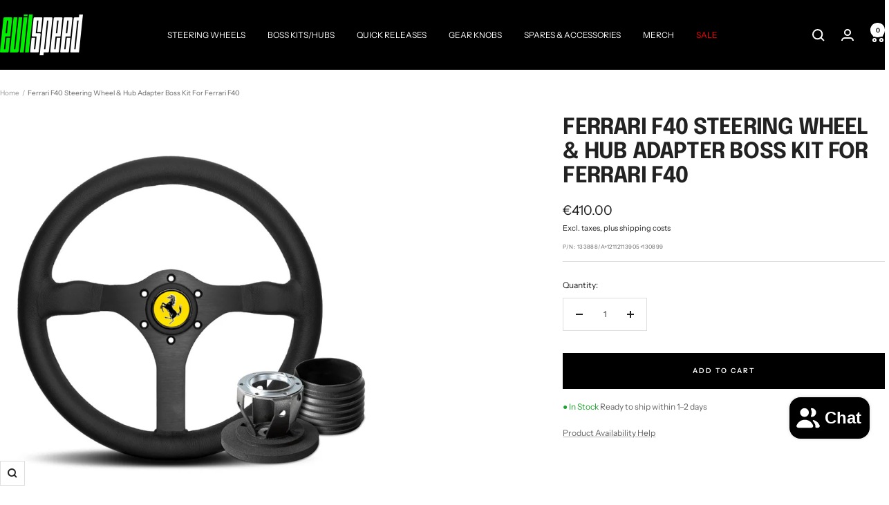

--- FILE ---
content_type: text/javascript
request_url: https://evilspeed.eu/cdn/shop/t/129/assets/custom.js?v=167639537848865775061754635488
body_size: -585
content:
//# sourceMappingURL=/cdn/shop/t/129/assets/custom.js.map?v=167639537848865775061754635488


--- FILE ---
content_type: text/javascript; charset=utf-8
request_url: https://evilspeed.eu/products/ferrari-f40-steering-wheel-hub-adapter-boss-kit-for-ferrari-f40.js
body_size: 1244
content:
{"id":9012562362692,"title":"Ferrari F40 Steering Wheel \u0026 Hub Adapter Boss Kit For Ferrari F40","handle":"ferrari-f40-steering-wheel-hub-adapter-boss-kit-for-ferrari-f40","description":"\u003cp\u003eComplete Ferrari F40 steering wheel fitting kit includes a MOMO Ferrari Horn Button, MOMO boss kit and fitting hardware specifically designed for Ferrari F40.\u003c\/p\u003e\n\u003cp\u003eFerrari F40 debuted in 1987 to celebrate the 40th anniversary of Ferrari's establishment. Its dominance remains unparalleled, even when compared to subsequent \"super\" Ferraris like the F50 and Enzo Ferrari.\u003c\/p\u003e\n\u003cp\u003eThe 2,936cc V8 engine of the F40 boasts an impressive 478 horsepower, yet its steering remains remarkably simple to control, despite its immense power.\u003c\/p\u003e\n\u003ch4\u003eFerrari F40 Steering Wheel\u003c\/h4\u003e\n\u003cp\u003eFerrari F40 steering wheel, designed by MOMO, which has maintained a close relationship with Ferrari for many years, boasts a flat, unadorned 3-spoke shape, with a grip that follows a traditional circular cross-section design.\u003c\/p\u003e\n\u003cp\u003eThis steering wheel is made in Italy and upgraded to meet 2015 homologation specifications. Much stronger than the original.\u003c\/p\u003e\n\u003ch4\u003eMOMO Hub Adapter (Boss Kit)\u003c\/h4\u003e\n\u003cp\u003eMOMO Motorsport steering wheel hub adapter is crafted to effortlessly link F40 steering wheel with your Ferrari's steering column.\u003c\/p\u003e\n\u003cp\u003eMOMO boss kit guarantees a stable and dependable connection, elevating the visual appeal and performance of your steering system.\u003c\/p\u003e\n\u003cp\u003eMOMO hub adapter fitment list:\u003c\/p\u003e\n\u003cul\u003e\n\u003cli\u003eFerrari F40 (1987-1998)\u003c\/li\u003e\n\u003c\/ul\u003e\n\u003cp\u003e\u003cstrong\u003eWARNING\u003c\/strong\u003e: Do not attempt to install this kit yourself unless you have been properly trained in the installation and maintenance of car steering wheels and please ensure you have previously read the instruction manual. Incorrect installation can lead to a steering wheel failure which can cause an accident resulting in serious personal injury or death.\u003c\/p\u003e\n\u003ch4\u003eWhat's Included in the Ferrari F40 Steering Wheel Kit?\u003c\/h4\u003e\n\u003cul\u003e\n\u003cli\u003eFerrari F40 Steering Wheel\u003c\/li\u003e\n\u003cli\u003eMOMO Hub Adapter\u003c\/li\u003e\n\u003cli\u003eMOMO Ferrari Horn Button\u003c\/li\u003e\n\u003cli\u003eFitting Kit\u003c\/li\u003e\n\u003cli\u003eMOMO Vintage Heritage Stickers Pack\u003c\/li\u003e\n\u003c\/ul\u003e\n\u003cp\u003ePlease note that the images are for representation purposes only and might not reflect the exact part selected.\u003c\/p\u003e","published_at":"2024-04-25T14:25:19+03:00","created_at":"2024-04-25T14:17:30+03:00","vendor":"MOMO","type":"Complete Steering Wheel Kits","tags":["__label2:Complete Kit"],"price":41000,"price_min":41000,"price_max":41000,"available":true,"price_varies":false,"compare_at_price":36900,"compare_at_price_min":36900,"compare_at_price_max":36900,"compare_at_price_varies":false,"variants":[{"id":48373747941700,"title":"Default Title","option1":"Default Title","option2":null,"option3":null,"sku":"133888\/A+12112113905+130899","requires_shipping":true,"taxable":true,"featured_image":null,"available":true,"name":"Ferrari F40 Steering Wheel \u0026 Hub Adapter Boss Kit For Ferrari F40","public_title":null,"options":["Default Title"],"price":41000,"weight":2800,"compare_at_price":36900,"inventory_management":"shopify","barcode":null,"requires_selling_plan":false,"selling_plan_allocations":[]}],"images":["\/\/cdn.shopify.com\/s\/files\/1\/0056\/6014\/7827\/files\/ferrari-f40-steering-wheel-kit.jpg?v=1745229379","\/\/cdn.shopify.com\/s\/files\/1\/0056\/6014\/7827\/files\/momo-stickers-pack.jpg?v=1745229386","\/\/cdn.shopify.com\/s\/files\/1\/0056\/6014\/7827\/files\/ferrari-f40-steering-wheel-kit-1.jpg?v=1745229386","\/\/cdn.shopify.com\/s\/files\/1\/0056\/6014\/7827\/files\/ferrari-f40-steering-wheel-kit-2.jpg?v=1745229386"],"featured_image":"\/\/cdn.shopify.com\/s\/files\/1\/0056\/6014\/7827\/files\/ferrari-f40-steering-wheel-kit.jpg?v=1745229379","options":[{"name":"Title","position":1,"values":["Default Title"]}],"url":"\/products\/ferrari-f40-steering-wheel-hub-adapter-boss-kit-for-ferrari-f40","media":[{"alt":null,"id":48952362008900,"position":1,"preview_image":{"aspect_ratio":1.0,"height":1081,"width":1081,"src":"https:\/\/cdn.shopify.com\/s\/files\/1\/0056\/6014\/7827\/files\/ferrari-f40-steering-wheel-kit.jpg?v=1745229379"},"aspect_ratio":1.0,"height":1081,"media_type":"image","src":"https:\/\/cdn.shopify.com\/s\/files\/1\/0056\/6014\/7827\/files\/ferrari-f40-steering-wheel-kit.jpg?v=1745229379","width":1081},{"alt":"MOMO Stickers","id":48951491068228,"position":2,"preview_image":{"aspect_ratio":1.0,"height":800,"width":800,"src":"https:\/\/cdn.shopify.com\/s\/files\/1\/0056\/6014\/7827\/files\/momo-stickers-pack.jpg?v=1745229386"},"aspect_ratio":1.0,"height":800,"media_type":"image","src":"https:\/\/cdn.shopify.com\/s\/files\/1\/0056\/6014\/7827\/files\/momo-stickers-pack.jpg?v=1745229386","width":800},{"alt":"Ferrari F40 Steering Wheel \u0026 Hub Adapter Boss Kit For Ferrari F40","id":48952447926596,"position":3,"preview_image":{"aspect_ratio":1.0,"height":1081,"width":1081,"src":"https:\/\/cdn.shopify.com\/s\/files\/1\/0056\/6014\/7827\/files\/ferrari-f40-steering-wheel-kit-1.jpg?v=1745229386"},"aspect_ratio":1.0,"height":1081,"media_type":"image","src":"https:\/\/cdn.shopify.com\/s\/files\/1\/0056\/6014\/7827\/files\/ferrari-f40-steering-wheel-kit-1.jpg?v=1745229386","width":1081},{"alt":"Ferrari F40 Steering Wheel \u0026 Hub Adapter Boss Kit For Ferrari F40","id":48952447893828,"position":4,"preview_image":{"aspect_ratio":1.0,"height":1081,"width":1081,"src":"https:\/\/cdn.shopify.com\/s\/files\/1\/0056\/6014\/7827\/files\/ferrari-f40-steering-wheel-kit-2.jpg?v=1745229386"},"aspect_ratio":1.0,"height":1081,"media_type":"image","src":"https:\/\/cdn.shopify.com\/s\/files\/1\/0056\/6014\/7827\/files\/ferrari-f40-steering-wheel-kit-2.jpg?v=1745229386","width":1081}],"requires_selling_plan":false,"selling_plan_groups":[]}